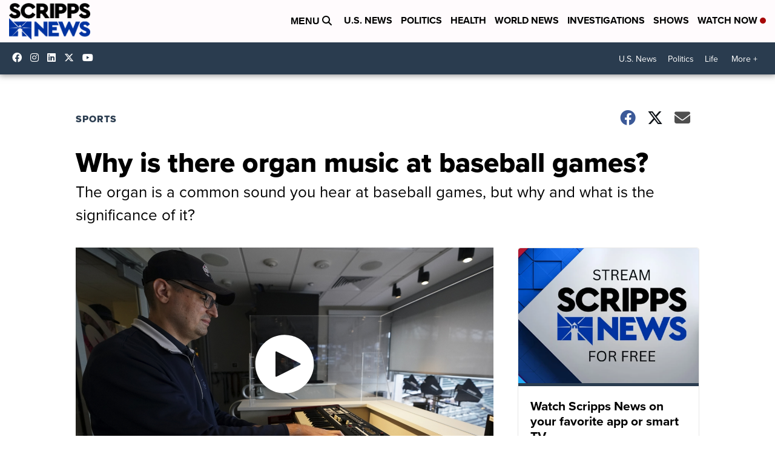

--- FILE ---
content_type: application/javascript; charset=utf-8
request_url: https://fundingchoicesmessages.google.com/f/AGSKWxUugGh65PQ0AqzKeLbiQfUEplwTvTHMVyj2uP7dx0eldIqZtYVcnhK6hZC1BRqmNuI9NBlycjBKQgGwF5Oh2nytTC1V387BDLpwBhRLIDi-jkuVdA739zmoMTrYk2Fms0gBRWYY4A==?fccs=W251bGwsbnVsbCxudWxsLG51bGwsbnVsbCxudWxsLFsxNzY5MjU1NzYyLDM4NjAwMDAwMF0sbnVsbCxudWxsLG51bGwsW251bGwsWzddXSwiaHR0cHM6Ly93d3cuc2NyaXBwc25ld3MuY29tL3Nwb3J0cy93aHktdGhlLW9yZ2FuLWF0LWJhc2ViYWxsLWdhbWVzIixudWxsLFtbOCwiazYxUEJqbWs2TzAiXSxbOSwiZW4tVVMiXSxbMTksIjIiXSxbMTcsIlswXSJdLFsyNCwiIl0sWzI5LCJmYWxzZSJdXV0
body_size: -218
content:
if (typeof __googlefc.fcKernelManager.run === 'function') {"use strict";this.default_ContributorServingResponseClientJs=this.default_ContributorServingResponseClientJs||{};(function(_){var window=this;
try{
var QH=function(a){this.A=_.t(a)};_.u(QH,_.J);var RH=_.ed(QH);var SH=function(a,b,c){this.B=a;this.params=b;this.j=c;this.l=_.F(this.params,4);this.o=new _.dh(this.B.document,_.O(this.params,3),new _.Qg(_.Qk(this.j)))};SH.prototype.run=function(){if(_.P(this.params,10)){var a=this.o;var b=_.eh(a);b=_.Od(b,4);_.ih(a,b)}a=_.Rk(this.j)?_.be(_.Rk(this.j)):new _.de;_.ee(a,9);_.F(a,4)!==1&&_.G(a,4,this.l===2||this.l===3?1:2);_.Fg(this.params,5)&&(b=_.O(this.params,5),_.hg(a,6,b));return a};var TH=function(){};TH.prototype.run=function(a,b){var c,d;return _.v(function(e){c=RH(b);d=(new SH(a,c,_.A(c,_.Pk,2))).run();return e.return({ia:_.L(d)})})};_.Tk(8,new TH);
}catch(e){_._DumpException(e)}
}).call(this,this.default_ContributorServingResponseClientJs);
// Google Inc.

//# sourceURL=/_/mss/boq-content-ads-contributor/_/js/k=boq-content-ads-contributor.ContributorServingResponseClientJs.en_US.k61PBjmk6O0.es5.O/d=1/exm=kernel_loader,loader_js_executable/ed=1/rs=AJlcJMztj-kAdg6DB63MlSG3pP52LjSptg/m=web_iab_tcf_v2_signal_executable
__googlefc.fcKernelManager.run('\x5b\x5b\x5b8,\x22\x5bnull,\x5b\x5bnull,null,null,\\\x22https:\/\/fundingchoicesmessages.google.com\/f\/AGSKWxWjxKJ4d2pEihqMd7KtFj-fY_GLIgYH4lrPb05Pfcg-JyfUqd_Kk9kJhDSaLCFVmttY8rkItK-Y_0a95B5j-_cF-Poh8oioklNTcbK6Fs0Uvt7Sp-_XyruVXR5ppRFLbiDK6qMlUw\\\\u003d\\\\u003d\\\x22\x5d,null,null,\x5bnull,null,null,\\\x22https:\/\/fundingchoicesmessages.google.com\/el\/AGSKWxWZwdcl5QgMcF-r2sFf7L8DWzvEwRYyqbfNWCYnpr3Cion6Qsj6zxVGeNpdwtvFxUzY7hkeEUW3lELRF3YLo_eeI1zvSnh14_TMgnPB08qCmRUdyJ--x02UQIgIkRUOQZ04oN1NZw\\\\u003d\\\\u003d\\\x22\x5d,null,\x5bnull,\x5b7\x5d\x5d\x5d,\\\x22scrippsnews.com\\\x22,1,\\\x22en\\\x22,null,null,null,null,1\x5d\x22\x5d\x5d,\x5bnull,null,null,\x22https:\/\/fundingchoicesmessages.google.com\/f\/AGSKWxWj2Hr5xZ6T_utnMeC_cvgGbEAjdSmQw8MiJH3NckrTde1E9L-bDSP57caUyqr_48J1ELPhJZvcVpRB70c2HzRtqe_1-r5j1bD6TkF0l7FDfSGRbT5TmOqsGQPuGygq2zy5Wj8NzA\\u003d\\u003d\x22\x5d\x5d');}

--- FILE ---
content_type: application/javascript; charset=utf-8
request_url: https://fundingchoicesmessages.google.com/f/AGSKWxULRcUqQkkKEW3-M7lG3CsVe-IiqOb87pg_8ia6Ag9D2xxFdUaDjxe-x1PBo0q_X73yxvRcox56rioTjhaqtbURzxfrzNAc8gaXrtZ2OmHrFOh8VAeMfIrp0QECJcloK6f0MeO4JvKmd0cB7BaN9FUZZZJMy7SaRq1o1u8ALdAVaew13HuSqt2lfQlx/_/park_html_functions.js/europixads./adxcm_=468x60_/ad-iframe-
body_size: -1288
content:
window['c65fbac2-a623-4dc9-bb12-2095ea7f027f'] = true;